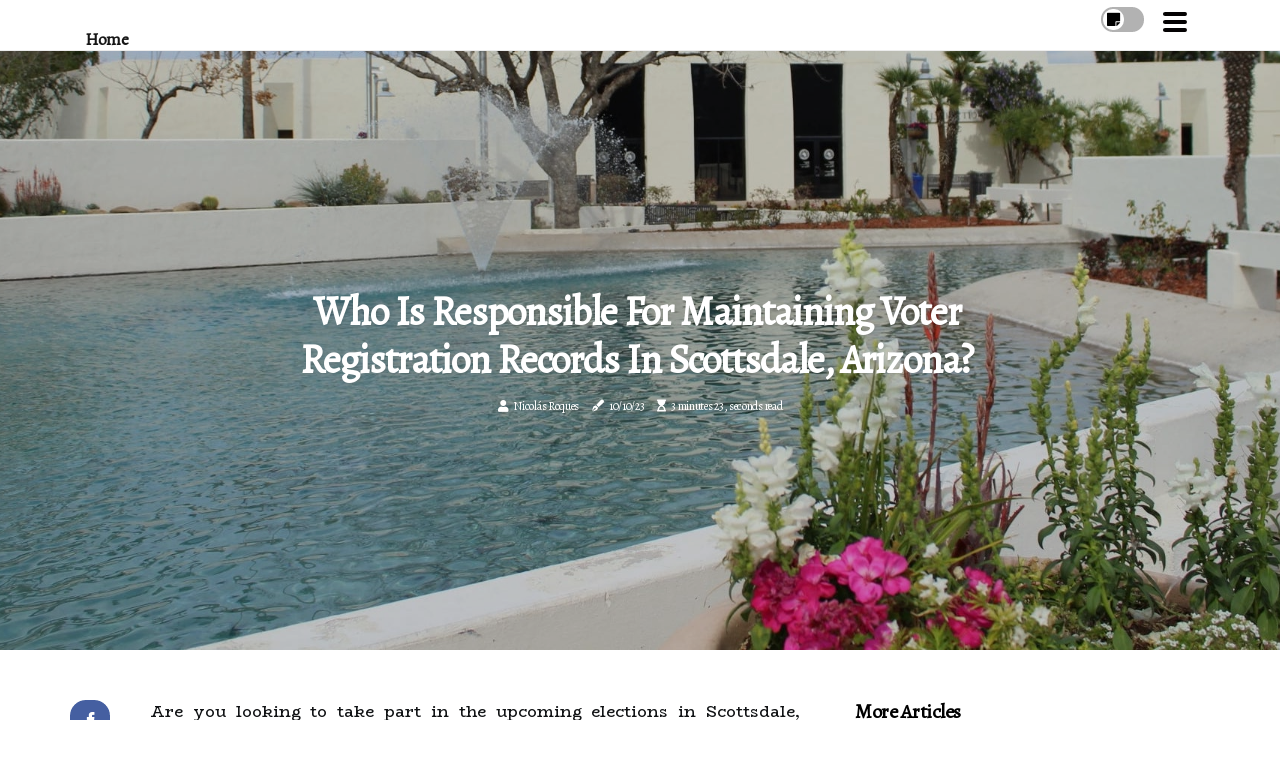

--- FILE ---
content_type: text/html;charset=utf-8
request_url: https://www.alexmartinezforarizona.com/who-is-responsible-for-maintaining-voter-registration-records-in-scottsdale-arizona
body_size: 15075
content:
<!DOCTYPE html><html lang="en-US"><head><meta charset="UTF-8" /><meta http-equiv="X-UA-Compatible" content="IE=edge" /><meta name="viewport" content="width=device-width, initial-scale=1" /><meta name="generator" content="WordPress 5.3.1" /><meta name="robots" content="index,follow,max-snippet:-1, max-image-preview:large, max-video-preview:-1"><title>Who is Responsible for Maintaining Voter Registration Records in Scottsdale, Arizona?</title><meta name="author" content="Nicolás Roques" /><meta name="description" content="Are you looking to take part in upcoming elections in Scottsdale, Arizona? Knowing who is responsible for maintaining voter registration records is..." /><meta name="keywords" content="county recorder, secretary of state" /><link rel="canonical" href="https://www.alexmartinezforarizona.com/who-is-responsible-for-maintaining-voter-registration-records-in-scottsdale-arizona" /><meta property="og:locale" content="en_US" /><meta property="og:type" content="website" /><meta property="og:title" content="Who is Responsible for Maintaining Voter Registration Records in Scottsdale, Arizona?" /><meta property="og:description" content="Are you looking to take part in upcoming elections in Scottsdale, Arizona? Knowing who is responsible for maintaining voter registration records is essential to make sure your vote is counted. In this article, we'll discuss who is responsible." /><meta property="og:url" content="https://www.alexmartinezforarizona.com/who-is-responsible-for-maintaining-voter-registration-records-in-scottsdale-arizona" /><meta property="og:site_name" content="alexmartinezforarizona.com"/><meta property="og:image" content="https://www.alexmartinezforarizona.com/img/7c697c74eadba97323e3ac33ba203d9f.jpg?24"/><meta name="twitter:card" content="summary_large_image" /><meta name="twitter:description" content="Are you looking to take part in upcoming elections in Scottsdale, Arizona? Knowing who is responsible for maintaining voter registration records is essential to make sure your vote is counted. In this article, we'll discuss who is responsible." /><meta name="twitter:title" content="Who is Responsible for Maintaining Voter Registration Records in Scottsdale, Arizona?" /><script type='application/ld+json' class='yoast-schema-graph yoast-schema-graph--main'>{"@context": "https://schema.org","@graph": [{"@type": "WebSite","@id": "https://www.alexmartinezforarizona.com#website","url": "https://www.alexmartinezforarizona.com","name": "alexmartinezforarizona.com","inLanguage": "en","description": "Are you looking to take part in upcoming elections in Scottsdale, Arizona? Knowing who is responsible for maintaining voter registration records is essential to make sure your vote is counted. In this article, we'll discuss who is responsible."},{"@type": "ImageObject","@id": "https://www.alexmartinezforarizona.com/who-is-responsible-for-maintaining-voter-registration-records-in-scottsdale-arizona#primaryimage","inLanguage": "en","url": "https://www.alexmartinezforarizona.com/img/7c697c74eadba97323e3ac33ba203d9f.jpg?24","width": 1920,"height": 800,"caption": "Who is Responsible for Maintaining Voter Registration Records in Scottsdale, Arizona?"},{"@type": "WebPage","@id": "https://www.alexmartinezforarizona.com/who-is-responsible-for-maintaining-voter-registration-records-in-scottsdale-arizona#webpage","url": "https://www.alexmartinezforarizona.com/who-is-responsible-for-maintaining-voter-registration-records-in-scottsdale-arizona","name": "Who is Responsible for Maintaining Voter Registration Records in Scottsdale, Arizona?","isPartOf": {"@id": "https://www.alexmartinezforarizona.com#website"},"inLanguage": "en","primaryImageOfPage": {"@id": "https://www.alexmartinezforarizona.com/who-is-responsible-for-maintaining-voter-registration-records-in-scottsdale-arizona#primaryimage"},"datePublished": "2025-03-24T10-50-36.000Z","dateModified": "2025-03-24T10-50-36.000Z","description": "Are you looking to take part in upcoming elections in Scottsdale, Arizona? Knowing who is responsible for maintaining voter registration records is essential to make sure your vote is counted. In this article, we'll discuss who is responsible.","potentialAction": [{"@type": "ReadAction","target": ["https://www.alexmartinezforarizona.com/who-is-responsible-for-maintaining-voter-registration-records-in-scottsdale-arizona"]}]}]}</script><link rel="icon" href="https://www.alexmartinezforarizona.com/img/favicon.png" type="image/x-icon" /><link rel="apple-touch-icon-precomposed" sizes="57x57" href="https://www.alexmartinezforarizona.com/img/apple-touch-icon-57x57.png" /><link rel="apple-touch-icon-precomposed" sizes="114x114" href="https://www.alexmartinezforarizona.com/img/apple-touch-icon-114x114.png" /><link rel="apple-touch-icon-precomposed" sizes="72x72" href="https://www.alexmartinezforarizona.com/img/apple-touch-icon-72x72.png" /><link rel="apple-touch-icon-precomposed" sizes="144x144" href="https://www.alexmartinezforarizona.com/img/apple-touch-icon-144x144.png" /><link rel="apple-touch-icon-precomposed" sizes="60x60" href="https://www.alexmartinezforarizona.com/img/apple-touch-icon-60x60.png" /><link rel="apple-touch-icon-precomposed" sizes="120x120" href="https://www.alexmartinezforarizona.com/img/apple-touch-icon-120x120.png" /><link rel="apple-touch-icon-precomposed" sizes="76x76" href="https://www.alexmartinezforarizona.com/img/apple-touch-icon-76x76.png" /><link rel="apple-touch-icon-precomposed" sizes="152x152" href="https://www.alexmartinezforarizona.com/img/apple-touch-icon-152x152.png" /><link rel="icon" type="image/png" href="https://www.alexmartinezforarizona.com/img/favicon-196x196.png" sizes="196x196" /><link rel="icon" type="image/png" href="https://www.alexmartinezforarizona.com/img/favicon-96x96.png" sizes="96x96" /><link rel="icon" type="image/png" href="https://www.alexmartinezforarizona.com/img/favicon-32x32.png" sizes="32x32" /><link rel="icon" type="image/png" href="https://www.alexmartinezforarizona.com/img/favicon-16x16.png" sizes="16x16" /><link rel="icon" type="image/png" href="https://www.alexmartinezforarizona.com/img/favicon-128.png" sizes="128x128" /><meta name="application-name" content="&nbsp;"/><meta name="msapplication-TileColor" content="#FFFFFF" /><meta name="msapplication-TileImage" content="mstile-144x144.png" /><meta name="msapplication-square70x70logo" content="mstile-70x70.png" /><meta name="msapplication-square150x150logo" content="mstile-150x150.png" /><meta name="msapplication-wide310x150logo" content="mstile-310x150.png" /><meta name="msapplication-square310x310logo" content="mstile-310x310.png" /><script> WebFontConfig = { google: { families: ['Alegreya', 'BioRhyme'] } }; (function(d) { var wf = d.createElement('script'), s = d.scripts[0]; wf.src = 'https://ajax.googleapis.com/ajax/libs/webfont/1.6.26/webfont.js'; wf.async = true; s.parentNode.insertBefore(wf, s); })(document);</script><style type="text/css">:root{ --main-color:#000000; --font-heading:Alegreya; --font-body:BioRhyme;}.enable_footer_columns_dark { background: #151515; color: #fff; border-top: 1px solid #303030;}</style><link rel="stylesheet" href="https://www.alexmartinezforarizona.com/css/bootstrap.min.css?ver=3.3.3" type="text/css" media="all" /><link rel="stylesheet" href="https://cdnjs.cloudflare.com/ajax/libs/font-awesome/5.15.4/css/all.min.css" /><link rel="https://api.w.org/" href="https://www.alexmartinezforarizona.com/wp-json" /><link rel="EditURI" type="application/rsd+xml" title="RSD" href="https://www.alexmartinezforarizona.com/xmlrpc.php?rsd" /><link rel="wlwmanifest" type="application/wlwmanifest+xml" href="https://www.alexmartinezforarizona.com/wp-includes/wlwmanifest.xml"/><link rel="shortlink" href="https://www.alexmartinezforarizona.com"/><style type="text/css">.tvkx_header_magazine_style.two_header_top_style.tvkx_cus_top_share .header_top_bar_wrapper { background: #040203;}h4 {margin-top: 34px;}.home_section3 { background-color: #04020308;}.enable_footer_columns_dark { background: #040203; color: #fff; border-top: 1px solid #040203;}.tvkx_radus_e {border-radius: 5px;}.single_post_title_main { text-align: left; max-width: 99%; font-size: 39px;}ul.jl_s_pagination { display: none;}.cc-window { position: fixed; left: 0; right: 0; bottom: 0; width: 100%; background-color: rgba(0,0,0,0.75); z-index: 999; opacity: 1; transition: all 0.3s ease;}.cc-window .box-cookies { padding: 15px; text-align: center; color: #DBE0DF; font-size: 13px; font-weight: 400; line-height: 30px;}.cc-window .box-cookies { padding: 15px; text-align: center; color: #DBE0DF; font-size: 13px; font-weight: 400; line-height: 30px;}.cc-window .cc-close .cc-reject .cc-custom{ display: inline-block; margin-left: 10px; line-height: normal; padding: 10px 20px; background-color: #040203; color: #fff; font-weight: bold; border-radius: 11px; cursor: pointer; transition: all 0.3s ease-in-out;}.footer_logo_about{font-weight: bold;font-size: 39px;}.post_content.tvkx_content { text-align: justify;}.jm-post-like{cursor:pointer;}a.jm-post-like.loved { background: red; border-radius: 16px;}.single_post_share_icon_post li a i { display: inline-block; padding: 0; color: #fff; text-align: center; text-transform: capitalize; font-size: 15px; font-weight: 500; height: 40px; line-height: 40px; width: 40px; border-radius: 16px;}.single-post-meta-wrapper.tvkx_sfoot i { float: left; display: inline-block; padding: 0; color: #000; text-align: center; margin-right: 0; text-transform: capitalize; font-size: 15px; font-weight: 500; height: 40px; line-height: 40px; width: 40px; border-radius: 16px; border: 1px solid #ebebeb;}.auth .author-info.tvkx_auth_head { background: transparent; padding: 0px 11%; text-align: center; margin-bottom: 0px;}.main_title_col .auth { margin-top: 0px; margin-bottom: 30px; padding: 0px; border: 0px !important;}.auth .author-info.tvkx_auth_head { background: transparent; padding: 0px 11%; text-align: center; margin-bottom: 0px;}.author-info.tvkx_auth_head .author-avatar { display: block; float: right; margin-left: 50px;}.author-info.tvkx_auth_head .avatar { width: 198px !important; border: 7px solid #fff; border-radius: 50%; overflow: hidden; margin-top: -27px;}.author-info.tvkx_auth_head .author-description { float: right; display: block; margin: 0px; width: 55%;}.auth .author_commentcount, .auth .author_postcount { font-size: 12px; color: #fff; line-height: 1.2; background: #040203; margin-right: 5px; padding: 2px 10px; border-radius: 16px;}.grid-sidebar .box { margin-bottom: 0!important; width: 50%; padding: 0; padding-right: 20px; padding-left: 20px; float: left; position: relative;}ol {display: inline-block;list-style-type: none;margin: 0px 0px 20px 80px;padding: 0;overflow: hidden;font-size: 12px;padding-left: 0;border-left: 1px solid #040203;}ol li {display: inline;margin-right: 8px;}ol li::before {content: ">";margin-right: 8px;}ol li:first-child::before {content: "";}.jlm_w .jlma { top: 3px;}.jlm_w .jlmb { top: 11px;}.jlm_w .jlmc { top: 19px;}.jlm_w span { display: block; position: absolute; width: 106%; height: 4px; border-radius: 87px; background: #040203; left: 7px;}.bottom_footer_menu_text .tvkx_ft_w { border-top: 1px solid #ffff;}.menu-footer { margin-bottom: 0; padding: 0px; float: right; margin: -5px 35px 0px 0px;}.footer-bottom { color: #fff;}#menu-footer-menu li a { text-decoration: none; color: #fff;}.jellywp_about_us_widget_wrapper .footer_logo_about {margin-bottom: 30px;float: none;display: inline-block;width:100%;}.tvkx_cat_img_w:last-child, .footer-columns .tvkx_cat_img_w:nth-last-child(2) {margin-bottom: 8px;}.jli-moon{font-family: Font Awesome 5 Pro!important;}.jli-moon:before { content: "\f249";}.jli-sun{font-family: Font Awesome 5 Free!important;}.jli-sun:before { content: "\f249";}.tvkx_day_night .jl-night-toggle-icon { width: 43px; background: rgba(0,0,0,.3); border-radius: 40;}.tvkx__cat_img_w .tvkx__cat_img_c { height: 69px; position: relative; border-radius: 13px; margin-top: :11px;}.footer-columns .tvkx__cat_img_w .tvkx__cat_img_c { border: 0px solid #525252; background: #3a3939;}header.header-wraper.tvkx_header_magazine_style.two_header_top_style.header_layout_style3_custom.tvkx_cus_top_share.border_down { background: #040203; height: 122px;}.tvkx__s_pagination { display: none;}.tvkx_cites { margin-top: 40px;}.row { display: -ms-flexbox; display: flex; -ms-flex-wrap: wrap; flex-wrap: wrap; margin-right: -15px; margin-left: -15px; width: 100%;}.tvkx__lead_large { display: block;position: relative;}.tvkx__lead_mobile { display: none;position: relative;}@media only screen and (max-width: 400px) { .author-info.tvkx_auth_head .author-description { float: right; display: block; margin: 0px; width: 100%;}.author-info.tvkx_auth_head .author-avatar { display: block; float: none; margin-left: 0px;}.grid-sidebar .box { margin-bottom: 0!important; width: 100%; padding: 0; padding-right: 20px; padding-left: 20px; float: left; position: relative;}.tvkx__lead_large { display: none;position: relative;}.tvkx__lead_mobile { display: block;position: relative;}}</style><style></style></head><body class="mobile_nav_class jl-has-sidebar"><div class="options_layout_wrapper tvkx_clear_at tvkx_radius tvkx_none_box_styles tvkx_border_radiuss tvkx_en_day_night"><div class="options_layout_container full_layout_enable_front"><header class="header-wraper tvkx_header_magazine_style two_header_top_style header_layout_style3_custom tvkx_cus_top_share "><div class="tvkx_blank_nav"></div><div id="menu_wrapper" class="menu_wrapper tvkx_menu_sticky tvkx_stick"><div class="container"><div class="row"><div class="main_menu col-md-12" style="height: 50px;"><div class="search_header_menu tvkx_nav_mobile"><div class="menu_mobile_icons"><div class="jlm_w"><span class="jlma"></span><span class="jlmb"></span><span class="jlmc"></span></div></div><div class="tvkx_day_night tvkx_day_en"> <span class="jl-night-toggle-icon"><span class="tvkx_moon"><i class="jli-moon fas fa-sticky-note"></i></span><span class="tvkx_sun"><i class="jli-sun far fa-sticky-note"></i></span></span></div></div><div class="menu-primary-container navigation_wrapper tvkx_cus_share_mnu"><ul id="mainmenu" class="tvkx_main_menu"><li class="menu-item current-menu-item current_page_item"> <a href="https://www.alexmartinezforarizona.com">Home<span class="border-menu"></span></a></li></ul></div></div></div></div></div></div></header><div class="mobile_menu_overlay"></div><div class="tvkx_single_style3"><div class="single_content_header single_captions_overlay_image_full_width"><div class="image-post-thumb" style="background-image: url('https://www.alexmartinezforarizona.com/img/7c697c74eadba97323e3ac33ba203d9f.jpg?24')"></div><div class="single_post_entry_content"><h1 class="single_post_title_main">Who is Responsible for Maintaining Voter Registration Records in Scottsdale, Arizona?</h1><span class="tvkx_post_meta"><span class="tvkx_author_img_w"><i class="fas fa-user"></i><a href="https://www.alexmartinezforarizona.com/nicolas-roques" title="Posts by Nicolás Roques" rel="author">Nicolás Roques</a></span><span class="post-date"><i class="fas fa-pen-fancy"></i>10/10/23</span><span class="post-read-time"><i class="fa fa-hourglass-start"></i>3 minutes 23, seconds read</span></span></div></div></div><section id="content_main" class="clearfix tvkx_spost"><div class="container"><div class="row main_content"><div class="col-md-8 loop-large-post" id="content"><div class="widget_container content_page"><div class="post type-post status-publish format-gallery has-post-thumbnail hentry category-business tag-inspiration tag-morning tag-tip tag-tutorial post_format-post-format-gallery"><div class="single_section_content box blog_large_post_style"><div class="post_content_w"><div class="post_sw"><div class="post_s"><div class="tvkx_single_share_wrapper tvkx_clear_at"><ul class="single_post_share_icon_post"><li class="single_post_share_facebook"><a rel="nofollow noopener" href="https://www.facebook.com/sharer.php?u=https://www.alexmartinezforarizona.com/who-is-responsible-for-maintaining-voter-registration-records-in-scottsdale-arizona" target="_blank"><i class="jli-facebook"></i></a></li><li class="single_post_share_twitter"><a rel="nofollow noopener" href="https://twitter.com/share?url=https://www.alexmartinezforarizona.com/who-is-responsible-for-maintaining-voter-registration-records-in-scottsdale-arizona&amp;text=https://www.alexmartinezforarizona.com/post&amp;hashtags=alexmartinezforarizona.com" target="_blank"><i class="jli-twitter"></i></a></li><li class="single_post_share_linkedin"><a rel="nofollow noopener" href="http://www.linkedin.com/shareArticle?mini=true&amp;url=https://www.alexmartinezforarizona.com/who-is-responsible-for-maintaining-voter-registration-records-in-scottsdale-arizona" target="_blank"><i class="jli-linkedin"></i></a></li></ul></div><span class="single-post-meta-wrapper tvkx_sfoot"><a class="jm-post-like" data-post_id="who-is-responsible-for-maintaining-voter-registration-records-in-scottsdale-arizona" title="Like"><i class="jli-love"></i><span id="love">4</span></a><span class="view_options"><i class="jli-view-o"></i><span>2.3k</span></span></span></div></div><div class="post_content tvkx_content"><p>Are you looking to take part in the upcoming elections in Scottsdale, Arizona? Knowing who is responsible for maintaining voter registration records is essential to make sure your vote is counted. In this article, we'll discuss who is responsible for maintaining voter registration records in Scottsdale, Arizona.The county recorder is the one in charge of reporting the totals to the Secretary of State as soon as possible after each of the dates prescribed in subsection G of this section. This report will include completed registration forms returned in accordance with section 16-134, subsection B. The county recorder will also provide the report in a uniform electronic, computerized format to be agreed upon by the Secretary of State and all county registrars.The Secretary of State will then prepare a summary report for the state and keep that report as a permanent record. </p><p>For requests to use registration and access to information forms as provided in subsections E and F of this section, the county recorder will receive and respond to requests related to federal, state and county elections. To obtain information about municipal registration in those municipalities in which the county administers municipal elections, the presidents of the county and state parties must request and obtain information on <b>voter registration</b> and lists of electoral districts from the municipal or municipal clerk during the periods prescribed in subsections C or D of this section.If the municipal or municipal clerk fails to provide that information within the same time period prescribed for the county recorders in accordance with subsection C or D of this section, the president of the county or state party may request and obtain the information from the county recorder. The county recorder will provide the municipal voter registration and the lists of electoral districts within the time prescribed in subsections C or D of this section. The county registrars and the Secretary of State shall not prohibit any person or entity prescribed in subsection C of this section from distributing a list of electoral districts to any person or entity that is considered to be using the list of electoral districts in a lawful manner, as prescribed in subsections E and F of this section.The clerk of the county commission cancels the registrations of all voters from the inactive file who have not responded to the confirmation notification, updated their voter records, or voted in any election held in the county for a period beginning on the date of the notification and ending the day after the date of the second general election for federal office, which takes place after the date of the notice (W. </p><p>If you are an inactive voter if you do not vote in an election during the period that begins on the date of the notification and ends the day after the date of the second general election for a federal office that takes place after the date of the notification, your voter's registration is cancelled (25 Pa. In states where people declared mentally incompetent are prohibited from voting, courts typically notify election officials about such decisions, who then cancel <b>voter registration</b>.It's important to understand who is responsible for maintaining voter registration records so that you can guarantee your vote is counted. The county recorder is responsible for reporting totals to the Secretary of State as soon as possible after each date prescribed. The Secretary of State then prepares a summary report for all states and keeps it as a permanent record. </p><p>The presidents of county and state parties must request information on voter registration from municipal clerks during certain periods. If they fail to provide it within those periods, they can request it from county recorders. The clerk of county commission cancels registrations from inactive files if they don't respond or vote within certain periods.In states where people declared mentally incompetent are prohibited from voting, courts typically notify election officials about such decisions, who then cancel voter registration. It's essential to understand who is responsible for maintaining voter registration records so that you can make sure your vote is counted. </p></div></div><div class="clearfix"></div><div class="single_tag_share"><div class="tag-cat"><ul class="single_post_tag_layout"><li><a href="https://www.alexmartinezforarizona.com/who-is-responsible-for-maintaining-voter-registration-records-in-scottsdale-arizona" rel="tag">county recorder</a></li><li><a href="https://www.alexmartinezforarizona.com/who-is-responsible-for-maintaining-voter-registration-records-in-scottsdale-arizona" rel="tag">secretary of state</a></li></ul></div></div><div class="postnav_w"><div class="postnav_left"><div class="single_post_arrow_content"><a href="https://www.alexmartinezforarizona.com/are-there-any-debates-or-forums-scheduled-for-the-candidates-in-the-scottsdale-arizona-elections" id="prepost"> <span class="tvkx_cpost_nav"> <span class="tvkx_post_nav_link"><i class="jli-left-arrow"></i>Previous post</span><span class="tvkx_cpost_title">Get Informed: Debates and Forums for Scottsdale, Arizona Elections</span></span></a></div></div></div></div></div><div class="brack_space"></div></div></div><div class="col-md-4" id="sidebar"><div class="tvkx_sidebar_w"><div id="sprasa_recent_post_text_widget-9" class="widget sidewidget post_list_widget"><div class="widget_tvkx_wrapper"><div class="ettitle"><div class="widget-title"><h2 class="tvkx_title_c">More articles</h2></div></div><div class="bt_post_widget"><div class="tvkx_m_right tvkx_sm_list tvkx_ml tvkx_clear_at"><div class="tvkx_m_right_w"><div class="tvkx_m_right_img tvkx_radus_e"><a href="https://www.alexmartinezforarizona.com/key-topics"><img width="120" height="120" src="https://www.alexmartinezforarizona.com/img/m1d049876f8ac8282992b120633aa3958.jpg?24" class="attachment-sprasa_small_feature size-sprasa_small_feature wp-post-image" alt="Unveiling The Issues: Key Topics Shaping Scottsdale Arizona Elections" loading="lazy" onerror="imgError(this)"></a></div><div class="tvkx_m_right_content"><h2 class="entry-title"> <a href="https://www.alexmartinezforarizona.com/key-topics" tabindex="-1">Unveiling The Issues: Key Topics Shaping Scottsdale Arizona Elections</a></h2><span class="tvkx_post_meta"><span class="post-read-time"><i class="fa fa-hourglass-start"></i>6 minutes 10, seconds read</span></span></div></div></div><div class="tvkx_m_right tvkx_sm_list tvkx_ml tvkx_clear_at"><div class="tvkx_m_right_w"><div class="tvkx_m_right_img tvkx_radus_e"><a href="https://www.alexmartinezforarizona.com/are-there-any-restrictions-on-campaign-contributions-in-the-scottsdale-arizona-elections"><img width="120" height="120" src="https://www.alexmartinezforarizona.com/img/ma2e5a5eaa31d177505fdfea964ee5ae0.jpg?24" class="attachment-sprasa_small_feature size-sprasa_small_feature wp-post-image" alt="Campaign Contributions in Scottsdale, Arizona Elections: What You Need to Know" loading="lazy" onerror="imgError(this)"></a></div><div class="tvkx_m_right_content"><h2 class="entry-title"> <a href="https://www.alexmartinezforarizona.com/are-there-any-restrictions-on-campaign-contributions-in-the-scottsdale-arizona-elections" tabindex="-1">Campaign Contributions in Scottsdale, Arizona Elections: What You Need to Know</a></h2><span class="tvkx_post_meta"><span class="post-read-time"><i class="fa fa-hourglass-start"></i>1 minute 34, seconds read</span></span></div></div></div><div class="tvkx_m_right tvkx_sm_list tvkx_ml tvkx_clear_at"><div class="tvkx_m_right_w"><div class="tvkx_m_right_img tvkx_radus_e"><a href="https://www.alexmartinezforarizona.com/are-there-any-ballot-measures-or-propositions-on-the-ballot-for-the-scottsdale-arizona-elections"><img width="120" height="120" src="https://www.alexmartinezforarizona.com/img/m805ed5a68c7e95100584f102e97586e0.jpg?24" class="attachment-sprasa_small_feature size-sprasa_small_feature wp-post-image" alt="What Propositions and Ballot Measures are on the Ballot for Scottsdale, Arizona Elections?" loading="lazy" onerror="imgError(this)"></a></div><div class="tvkx_m_right_content"><h2 class="entry-title"> <a href="https://www.alexmartinezforarizona.com/are-there-any-ballot-measures-or-propositions-on-the-ballot-for-the-scottsdale-arizona-elections" tabindex="-1">What Propositions and Ballot Measures are on the Ballot for Scottsdale, Arizona Elections?</a></h2><span class="tvkx_post_meta"><span class="post-read-time"><i class="fa fa-hourglass-start"></i>1 minute 54, seconds read</span></span></div></div></div><div class="tvkx_m_right tvkx_sm_list tvkx_ml tvkx_clear_at"><div class="tvkx_m_right_w"><div class="tvkx_m_right_img tvkx_radus_e"><a href="https://www.alexmartinezforarizona.com/what-is-the-process-for-requesting-a-mail-in-ballot-for-the-scottsdale-arizona-elections"><img width="120" height="120" src="https://www.alexmartinezforarizona.com/img/m00376d2214b41ca2f772bfcb6edb7612.jpg?24" class="attachment-sprasa_small_feature size-sprasa_small_feature wp-post-image" alt="How to Request a Mail-in Ballot for Scottsdale, Arizona Elections" loading="lazy" onerror="imgError(this)"></a></div><div class="tvkx_m_right_content"><h2 class="entry-title"> <a href="https://www.alexmartinezforarizona.com/what-is-the-process-for-requesting-a-mail-in-ballot-for-the-scottsdale-arizona-elections" tabindex="-1">How to Request a Mail-in Ballot for Scottsdale, Arizona Elections</a></h2><span class="tvkx_post_meta"><span class="post-read-time"><i class="fa fa-hourglass-start"></i>1 minute 14, seconds read</span></span></div></div></div></div></div></div></div></div></div></div></section><div id="content_nav" class="tvkx_mobile_nav_wrapper"><div id="nav" class="tvkx_mobile_nav_inner"><div class="menu_mobile_icons mobile_close_icons closed_menu"> <span class="tvkx_close_wapper"><span class="tvkx_close_1"></span><span class="tvkx_close_2"></span></span></div><ul id="mobile_menu_slide" class="menu_moble_slide"><li class="menu-item current-menu-item current_page_item"> <a href="https://www.alexmartinezforarizona.com">Home<span class="border-menu"></span></a></li><li class="menu-item menu-item-has-children"> <a href="#">New Articles<span class="border-menu"></span><span class="arrow_down"><i class="jli-down-chevron" aria-hidden="true"></i></span></a><ul class="sub-menu"><li class="menu-item current-menu-item current_page_item"> <a class="bd_left" href="https://www.alexmartinezforarizona.com/what-is-the-process-for-requesting-a-mail-in-ballot-for-the-scottsdale-arizona-elections">How to Request a Mail-in Ballot for Scottsdale, Arizona Elections<span class="border-menu"></span></a></li><li class="menu-item current-menu-item current_page_item"> <a class="bd_left" href="https://www.alexmartinezforarizona.com/what-is-the-process-for-requesting-an-early-ballot-for-the-scottsdale-arizona-elections">How to Request an Early Ballot for Scottsdale, Arizona Elections<span class="border-menu"></span></a></li><li class="menu-item current-menu-item current_page_item"> <a class="bd_left" href="https://www.alexmartinezforarizona.com/what-is-the-voting-process-like-in-scottsdale-arizona">Voting in Scottsdale, Arizona: Everything You Need to Know<span class="border-menu"></span></a></li><li class="menu-item current-menu-item current_page_item"> <a class="bd_left" href="https://www.alexmartinezforarizona.com/are-there-any-ballot-measures-or-propositions-on-the-ballot-for-the-scottsdale-arizona-elections">What Propositions and Ballot Measures are on the Ballot for Scottsdale, Arizona Elections?<span class="border-menu"></span></a></li><li class="menu-item current-menu-item current_page_item"> <a class="bd_left" href="https://www.alexmartinezforarizona.com/who-are-the-candidates-running-for-mayor-in-scottsdale-arizona">Who are the Candidates Running for Mayor in Scottsdale, Arizona?<span class="border-menu"></span></a></li><li class="menu-item current-menu-item current_page_item"> <a class="bd_left" href="https://www.alexmartinezforarizona.com/what-is-the-role-of-the-city-council-in-scottsdale-arizona">The Essential Role of the Scottsdale City Council in Arizona<span class="border-menu"></span></a></li><li class="menu-item current-menu-item current_page_item"> <a class="bd_left" href="https://www.alexmartinezforarizona.com/what-is-the-deadline-to-request-an-absentee-ballot-for-the-scottsdale-arizona-elections">Deadline to Request an Absentee Ballot for Scottsdale, Arizona Elections<span class="border-menu"></span></a></li><li class="menu-item current-menu-item current_page_item"> <a class="bd_left" href="https://www.alexmartinezforarizona.com/who-is-eligible-to-vote-in-the-scottsdale-arizona-elections">Who is Eligible to Vote in Scottsdale, Arizona Elections?<span class="border-menu"></span></a></li><li class="menu-item current-menu-item current_page_item"> <a class="bd_left" href="https://www.alexmartinezforarizona.com/what-is-the-process-for-filing-a-complaint-about-election-fraud-in-scottsdale-arizona">How to File a Complaint About Election Fraud in Scottsdale, Arizona<span class="border-menu"></span></a></li><li class="menu-item current-menu-item current_page_item"> <a class="bd_left" href="https://www.alexmartinezforarizona.com/how-can-i-find-my-polling-location-for-the-scottsdale-arizona-elections">Where to Find Your Polling Location for Scottsdale, Arizona Elections<span class="border-menu"></span></a></li><li class="menu-item current-menu-item current_page_item"> <a class="bd_left" href="https://www.alexmartinezforarizona.com/what-is-the-process-for-filing-a-complaint-about-a-candidate-or-campaign-in-scottsdale-arizona">Filing a Complaint About a Candidate or Campaign in Scottsdale, Arizona: A Step-by-Step Guide<span class="border-menu"></span></a></li><li class="menu-item current-menu-item current_page_item"> <a class="bd_left" href="https://www.alexmartinezforarizona.com/what-is-the-process-for-requesting-a-recount-in-the-scottsdale-arizona-elections">How to Request a Recount in Scottsdale, Arizona Elections<span class="border-menu"></span></a></li><li class="menu-item current-menu-item current_page_item"> <a class="bd_left" href="https://www.alexmartinezforarizona.com/are-there-any-requirements-for-voter-identification-in-the-scottsdale-arizona-elections">What Identification Do I Need to Vote in Scottsdale, Arizona Elections?<span class="border-menu"></span></a></li><li class="menu-item current-menu-item current_page_item"> <a class="bd_left" href="https://www.alexmartinezforarizona.com/what-is-the-voter-turnout-typically-like-for-elections-in-scottsdale-arizona">Voter Turnout in Scottsdale, Arizona: What to Expect<span class="border-menu"></span></a></li><li class="menu-item current-menu-item current_page_item"> <a class="bd_left" href="https://www.alexmartinezforarizona.com/what-is-the-process-for-requesting-an-absentee-ballot-for-the-scottsdale-arizona-elections">How to Request an Absentee Ballot for Scottsdale, Arizona Elections<span class="border-menu"></span></a></li><li class="menu-item current-menu-item current_page_item"> <a class="bd_left" href="https://www.alexmartinezforarizona.com/are-there-any-restrictions-on-campaigning-near-polling-locations-in-scottsdale-arizona">Voting in Scottsdale, Arizona: Everything You Need to Know<span class="border-menu"></span></a></li><li class="menu-item current-menu-item current_page_item"> <a class="bd_left" href="https://www.alexmartinezforarizona.com/what-are-the-upcoming-elections-in-scottsdale-arizona">Everything You Need to Know About the Upcoming Elections in Scottsdale, Arizona<span class="border-menu"></span></a></li><li class="menu-item current-menu-item current_page_item"> <a class="bd_left" href="https://www.alexmartinezforarizona.com/what-is-the-process-for-challenging-a-candidate-s-eligibility-in-the-scottsdale-arizona-elections">Challenging a Candidate's Eligibility in Scottsdale, Arizona Elections: A Guide for Candidates<span class="border-menu"></span></a></li><li class="menu-item current-menu-item current_page_item"> <a class="bd_left" href="https://www.alexmartinezforarizona.com/how-often-are-elections-held-in-scottsdale-arizona">How Often Are Elections Held in Scottsdale, Arizona?<span class="border-menu"></span></a></li><li class="menu-item current-menu-item current_page_item"> <a class="bd_left" href="https://www.alexmartinezforarizona.com/how-many-city-council-seats-are-up-for-election-in-scottsdale-arizona">How Many Seats Are Up for Grabs in Scottsdale, Arizona's City Council Election?<span class="border-menu"></span></a></li><li class="menu-item current-menu-item current_page_item"> <a class="bd_left" href="https://www.alexmartinezforarizona.com/are-there-any-restrictions-on-campaign-contributions-in-the-scottsdale-arizona-elections">Campaign Contributions in Scottsdale, Arizona Elections: What You Need to Know<span class="border-menu"></span></a></li><li class="menu-item current-menu-item current_page_item"> <a class="bd_left" href="https://www.alexmartinezforarizona.com/who-is-responsible-for-maintaining-voter-registration-records-in-scottsdale-arizona">Who is Responsible for Maintaining Voter Registration Records in Scottsdale, Arizona?<span class="border-menu"></span></a></li><li class="menu-item current-menu-item current_page_item"> <a class="bd_left" href="https://www.alexmartinezforarizona.com/what-is-the-voter-registration-deadline-for-the-scottsdale-arizona-elections">Voter Registration Deadline for Scottsdale, Arizona Elections: Don't Miss Out!<span class="border-menu"></span></a></li><li class="menu-item current-menu-item current_page_item"> <a class="bd_left" href="https://www.alexmartinezforarizona.com/what-is-the-role-of-a-city-council-member-in-scottsdale-arizona">What is the Role of a City Council Member in Scottsdale, Arizona?<span class="border-menu"></span></a></li><li class="menu-item current-menu-item current_page_item"> <a class="bd_left" href="https://www.alexmartinezforarizona.com/what-are-the-key-issues-being-discussed-in-the-scottsdale-arizona-elections">Understanding the Key Issues in Scottsdale, Arizona Elections<span class="border-menu"></span></a></li><li class="menu-item current-menu-item current_page_item"> <a class="bd_left" href="https://www.alexmartinezforarizona.com/who-is-responsible-for-certifying-election-results-in-scottsdale-arizona">Who is Responsible for Certifying Election Results in Scottsdale, Arizona?<span class="border-menu"></span></a></li><li class="menu-item current-menu-item current_page_item"> <a class="bd_left" href="https://www.alexmartinezforarizona.com/key-topics">Unveiling The Issues: Key Topics Shaping Scottsdale Arizona Elections<span class="border-menu"></span></a></li><li class="menu-item current-menu-item current_page_item"> <a class="bd_left" href="https://www.alexmartinezforarizona.com/who-oversees-and-administers-the-elections-in-scottsdale-arizona">Understanding Elections in Scottsdale, Arizona<span class="border-menu"></span></a></li><li class="menu-item current-menu-item current_page_item"> <a class="bd_left" href="https://www.alexmartinezforarizona.com/are-there-any-debates-or-forums-scheduled-for-the-candidates-in-the-scottsdale-arizona-elections">Get Informed: Debates and Forums for Scottsdale, Arizona Elections<span class="border-menu"></span></a></li><li class="menu-item current-menu-item current_page_item"> <a class="bd_left" href="https://www.alexmartinezforarizona.com/who-is-responsible-for-maintaining-voter-registration-records-in-scottsdale-arizona">Who is Responsible for Maintaining Voter Registration Records in Scottsdale, Arizona?<span class="border-menu"></span></a></li></ul></li></ul><div id="sprasa_about_us_widget-3" class="widget jellywp_about_us_widget"><div class="widget_tvkx_wrapper about_widget_content"><div class="jellywp_about_us_widget_wrapper"><div class="social_icons_widget"><ul class="social-icons-list-widget icons_about_widget_display"><li> <a class="facebook" rel="nofollow noopener" href="https://www.facebook.com/sharer.php?u=https://www.alexmartinezforarizona.com/post" target="_blank"><i class="jli-facebook"></i></a></li><li> <a class="twitter" rel="nofollow noopener" href="https://twitter.com/share?url=https://www.alexmartinezforarizona.com/post&amp;text=https://www.alexmartinezforarizona.com/post&amp;hashtags=alexmartinezforarizona.com" target="_blank"><i class="jli-twitter"></i></a></li><li> <a class="linkedin" rel="nofollow noopener" href="http://www.linkedin.com/shareArticle?mini=true&amp;url=https://www.alexmartinezforarizona.com/post" target="_blank"><i class="jli-linkedin"></i></a></li></ul></div></div></div></div></div></div><footer id="footer-container" class="tvkx_footer_act enable_footer_columns_dark"><div class="footer-columns"><div class="container"><div class="row"><div class="col-md-4 foterwidget"><div id="sprasa_recent_post_text_widget-8" class="widget post_list_widget"><div class="widget_tvkx_wrapper"><div class="ettitle"><div class="widget-title"><h2 class="tvkx_title_c">More articles</h2></div></div><div class="bt_post_widget"><div class="tvkx_m_right tvkx_sm_list tvkx_ml tvkx_clear_at"><div class="tvkx_m_right_w"><div class="tvkx_m_right_img tvkx_radus_e"><a href="https://www.alexmartinezforarizona.com/what-are-the-upcoming-elections-in-scottsdale-arizona"><img width="120" height="120" src="https://www.alexmartinezforarizona.com/img/ma238c2bd7b74966e66af3018dcfa5031.jpg?24" class="attachment-sprasa_small_feature size-sprasa_small_feature wp-post-image" alt="Everything You Need to Know About the Upcoming Elections in Scottsdale, Arizona" loading="lazy" onerror="imgError(this)" /></a></div><div class="tvkx_m_right_content"><h2 class="entry-title"><a href="https://www.alexmartinezforarizona.com/what-are-the-upcoming-elections-in-scottsdale-arizona" tabindex="-1">Everything You Need to Know About the Upcoming Elections in Scottsdale, Arizona</a></h2><span class="tvkx_post_meta"> <span class="post-read-time"><i class="fa fa-hourglass-start"></i>1 minute 35, seconds read</span></span></div></div></div><div class="tvkx_m_right tvkx_sm_list tvkx_ml tvkx_clear_at"><div class="tvkx_m_right_w"><div class="tvkx_m_right_img tvkx_radus_e"><a href="https://www.alexmartinezforarizona.com/who-are-the-candidates-running-for-mayor-in-scottsdale-arizona"><img width="120" height="120" src="https://www.alexmartinezforarizona.com/img/m431a57d615290beda0d52371885f3127.jpg?24" class="attachment-sprasa_small_feature size-sprasa_small_feature wp-post-image" alt="Who are the Candidates Running for Mayor in Scottsdale, Arizona?" loading="lazy" onerror="imgError(this)" /></a></div><div class="tvkx_m_right_content"><h2 class="entry-title"><a href="https://www.alexmartinezforarizona.com/who-are-the-candidates-running-for-mayor-in-scottsdale-arizona" tabindex="-1">Who are the Candidates Running for Mayor in Scottsdale, Arizona?</a></h2><span class="tvkx_post_meta"> <span class="post-read-time"><i class="fa fa-hourglass-start"></i>0 minutes 52, seconds read</span></span></div></div></div></div></div></div></div><div class="col-md-4"><div id="sprasa_about_us_widget-2" class="widget jellywp_about_us_widget"><div class="widget_tvkx_wrapper about_widget_content"><div class="jellywp_about_us_widget_wrapper"><div class="footer_logo_about" style="">SCOTTSDALE, ARIZONA VOTES</div><div>Stay informed about Scottsdale, Arizona elections! Get the latest updates on candidates, key issues, voting deadlines, and election results.</div><div class="social_icons_widget"><ul class="social-icons-list-widget icons_about_widget_display"></ul></div></div></div></div><div id="sprasa_about_us_widget-4" class="widget jellywp_about_us_widget"><div class="widget_tvkx_wrapper about_widget_content"><div class="jellywp_about_us_widget_wrapper"><div class="social_icons_widget"><ul class="social-icons-list-widget icons_about_widget_display"></ul></div></div></div></div></div></div></div></div><div class="footer-bottom enable_footer_copyright_dark"><div class="container"><div class="row bottom_footer_menu_text"><div class="col-md-12"><div class="tvkx_ft_w">© Copyright <span id="year"></span> alexmartinezforarizona.com. All rights reserved.<ul id="menu-footer-menu" class="menu-footer"><li class="menu-item menu-item-6"> <a rel="nofollow" href="https://www.alexmartinezforarizona.com/nicolas-roques">About us SCOTTSDALE, ARIZONA VOTES</a></li><li class="menu-item menu-item-7"> <a rel="nofollow" href="https://www.alexmartinezforarizona.com/privacy">Privacy policy</a></li></li></ul></div></div></div></div></div></footer></div></div><div id="ccokies" role="dialog" aria-live="polite" aria-label="cookieconsent" aria-describedby="cookieconsent:desc" class="cc-window cc-banner cc-type-info cc-theme-block cc-bottom " style="display:none;"><div class="box-cookies"><span aria-label="dismiss cookie message" role="button" tabindex="0" class="cc-open fa fa-cookie" style="display:none;"></span><span class="cc-message innercookie">This website uses cookies.<a style="color: white;text-decoration: underline!important;" rel="nofollow" href="https://www.alexmartinezforarizona.com/privacy"> Cookies Policy</a>.</span><span aria-label="dismiss cookie message" role="button" tabindex="0" class="cc-close innercookie"> OK !</span><span aria-label="dismiss cookie message" role="button" tabindex="0" class="cc-custom innercookie"> Custom Permisions</span><span aria-label="dismiss cookie message" role="button" tabindex="0" class="cc-reject innercookie"> Reject All</span></div></div><script src="https://www.alexmartinezforarizona.com/wp-includes/js/jquery/jquery.min.js?ver=1.10.5-wp"></script><style> *, :before, :after { --tw-border-spacing-x: 0; --tw-border-spacing-y: 0; --tw-translate-x: 0; --tw-translate-y: 0; --tw-rotate: 0; --tw-skew-x: 0; --tw-skew-y: 0; --tw-scale-x: 1; --tw-scale-y: 1; --tw-pan-x: ; --tw-pan-y: ; --tw-pinch-zoom: ; --tw-scroll-snap-strictness: proximity; --tw-ordinal: ; --tw-slashed-zero: ; --tw-numeric-figure: ; --tw-numeric-spacing: ; --tw-numeric-fraction: ; --tw-ring-inset: ; --tw-ring-offset-width: 0px; --tw-ring-offset-color: #fff; --tw-ring-color: rgba(59, 130, 246, .5); --tw-ring-offset-shadow: 0 0 transparent; --tw-ring-shadow: 0 0 transparent; --tw-shadow: 0 0 transparent; --tw-shadow-colored: 0 0 transparent; --tw-blur: ; --tw-brightness: ; --tw-contrast: ; --tw-grayscale: ; --tw-hue-rotate: ; --tw-invert: ; --tw-saturate: ; --tw-sepia: ; --tw-drop-shadow: ; --tw-backdrop-blur: ; --tw-backdrop-brightness: ; --tw-backdrop-contrast: ; --tw-backdrop-grayscale: ; --tw-backdrop-hue-rotate: ; --tw-backdrop-invert: ; --tw-backdrop-opacity: ; --tw-backdrop-saturate: ; --tw-backdrop-sepia: } ::-webkit-backdrop { --tw-border-spacing-x: 0; --tw-border-spacing-y: 0; --tw-translate-x: 0; --tw-translate-y: 0; --tw-rotate: 0; --tw-skew-x: 0; --tw-skew-y: 0; --tw-scale-x: 1; --tw-scale-y: 1; --tw-pan-x: ; --tw-pan-y: ; --tw-pinch-zoom: ; --tw-scroll-snap-strictness: proximity; --tw-ordinal: ; --tw-slashed-zero: ; --tw-numeric-figure: ; --tw-numeric-spacing: ; --tw-numeric-fraction: ; --tw-ring-inset: ; --tw-ring-offset-width: 0px; --tw-ring-offset-color: #fff; --tw-ring-color: rgba(59, 130, 246, .5); --tw-ring-offset-shadow: 0 0 transparent; --tw-ring-shadow: 0 0 transparent; --tw-shadow: 0 0 transparent; --tw-shadow-colored: 0 0 transparent; --tw-blur: ; --tw-brightness: ; --tw-contrast: ; --tw-grayscale: ; --tw-hue-rotate: ; --tw-invert: ; --tw-saturate: ; --tw-sepia: ; --tw-drop-shadow: ; --tw-backdrop-blur: ; --tw-backdrop-brightness: ; --tw-backdrop-contrast: ; --tw-backdrop-grayscale: ; --tw-backdrop-hue-rotate: ; --tw-backdrop-invert: ; --tw-backdrop-opacity: ; --tw-backdrop-saturate: ; --tw-backdrop-sepia: } ::backdrop { --tw-border-spacing-x: 0; --tw-border-spacing-y: 0; --tw-translate-x: 0; --tw-translate-y: 0; --tw-rotate: 0; --tw-skew-x: 0; --tw-skew-y: 0; --tw-scale-x: 1; --tw-scale-y: 1; --tw-pan-x: ; --tw-pan-y: ; --tw-pinch-zoom: ; --tw-scroll-snap-strictness: proximity; --tw-ordinal: ; --tw-slashed-zero: ; --tw-numeric-figure: ; --tw-numeric-spacing: ; --tw-numeric-fraction: ; --tw-ring-inset: ; --tw-ring-offset-width: 0px; --tw-ring-offset-color: #fff; --tw-ring-color: rgba(59, 130, 246, .5); --tw-ring-offset-shadow: 0 0 transparent; --tw-ring-shadow: 0 0 transparent; --tw-shadow: 0 0 transparent; --tw-shadow-colored: 0 0 transparent; --tw-blur: ; --tw-brightness: ; --tw-contrast: ; --tw-grayscale: ; --tw-hue-rotate: ; --tw-invert: ; --tw-saturate: ; --tw-sepia: ; --tw-drop-shadow: ; --tw-backdrop-blur: ; --tw-backdrop-brightness: ; --tw-backdrop-contrast: ; --tw-backdrop-grayscale: ; --tw-backdrop-hue-rotate: ; --tw-backdrop-invert: ; --tw-backdrop-opacity: ; --tw-backdrop-saturate: ; --tw-backdrop-sepia: } .pointer-events-none { pointer-events: none } .static { position: static } .fixed { position: fixed } .absolute { position: absolute } .relative { position: relative } .inset-0 { top: 0; bottom: 0; left: 0; right: 0 } .left-0 { left: 0 } .m-0 { margin: 0 } .my-0 { margin-top: 0; margin-bottom: 0 } .mx-auto { margin-left: auto; margin-right: auto } .mx-0 { margin-left: 0; margin-right: 0 } .my-4 { margin-top: 1rem; margin-bottom: 1rem } .my-2 { margin-top: .5rem; margin-bottom: .5rem } .my-3 { margin-top: .75rem; margin-bottom: .75rem } .my-1 { margin-top: .25rem; margin-bottom: .25rem } .mt-2 { margin-top: .5rem } .mt-3 { margin-top: .75rem } .mt-1 { margin-top: .25rem } .mb-4 { margin-bottom: 1rem } .mb-0 { margin-bottom: 0 } .mr-2 { margin-right: .5rem } .ml-3 { margin-left: .75rem } .ml-4 { margin-left: 1rem } .mb-2 { margin-bottom: .5rem } .mr-1 { margin-right: .25rem } .mt-4 { margin-top: 1rem } .mb-12 { margin-bottom: 3rem } .mb-8 { margin-bottom: 2rem } .mb-3 { margin-bottom: .75rem } .block { display: block } .inline-block { display: inline-block } .inline { display: inline } .flex { display: flex } .inline-flex { display: inline-flex } .grid { display: grid } .hidden { display: none } .h-56 { height: 14rem } .h-2 { height: .5rem } .h-3 { height: .75rem } .h-4 { height: 1rem } .h-full { height: 100% } .h-8 { height: 2rem } .h-6 { height: 1.5rem } .h-5 { height: 1.25rem } .max-h-screen { max-height: 100vh } .max-h-0 { max-height: 0 } .w-full { width: 100% } .w-2 { width: .5rem } .w-3 { width: .75rem } .w-4 { width: 1rem } .w-8 { width: 2rem } .w-11 { width: 2.75rem } .w-5 { width: 1.25rem } .w-1\.5 { width: .375rem } .w-1 { width: .25rem } .flex-1 { flex: 1 } .shrink-0 { flex-shrink: 0 } .translate-x-0\.5 { --tw-translate-x: .125rem; transform: translate(var(--tw-translate-x), var(--tw-translate-y))rotate(var(--tw-rotate))skewX(var(--tw-skew-x))skewY(var(--tw-skew-y))scaleX(var(--tw-scale-x))scaleY(var(--tw-scale-y)) } .translate-x-0 { --tw-translate-x: 0px; transform: translate(var(--tw-translate-x), var(--tw-translate-y))rotate(var(--tw-rotate))skewX(var(--tw-skew-x))skewY(var(--tw-skew-y))scaleX(var(--tw-scale-x))scaleY(var(--tw-scale-y)) } .translate-x-5 { --tw-translate-x: 1.25rem; transform: translate(var(--tw-translate-x), var(--tw-translate-y))rotate(var(--tw-rotate))skewX(var(--tw-skew-x))skewY(var(--tw-skew-y))scaleX(var(--tw-scale-x))scaleY(var(--tw-scale-y)) } .rotate-90 { --tw-rotate: 90deg; transform: translate(var(--tw-translate-x), var(--tw-translate-y))rotate(var(--tw-rotate))skewX(var(--tw-skew-x))skewY(var(--tw-skew-y))scaleX(var(--tw-scale-x))scaleY(var(--tw-scale-y)) } .rotate-180 { --tw-rotate: 180deg; transform: translate(var(--tw-translate-x), var(--tw-translate-y))rotate(var(--tw-rotate))skewX(var(--tw-skew-x))skewY(var(--tw-skew-y))scaleX(var(--tw-scale-x))scaleY(var(--tw-scale-y)) } .transform { transform: translate(var(--tw-translate-x), var(--tw-translate-y))rotate(var(--tw-rotate))skewX(var(--tw-skew-x))skewY(var(--tw-skew-y))scaleX(var(--tw-scale-x))scaleY(var(--tw-scale-y)) } .transform-gpu { transform: translate3d(var(--tw-translate-x), var(--tw-translate-y), 0)rotate(var(--tw-rotate))skewX(var(--tw-skew-x))skewY(var(--tw-skew-y))scaleX(var(--tw-scale-x))scaleY(var(--tw-scale-y)) } @keyframes spin { to { transform: rotate(360deg) } } .animate-spin { animation: 1s linear infinite spin } .cursor-pointer { cursor: pointer } .grid-cols-2 { grid-template-columns: repeat(2, minmax(0, 1fr)) } .flex-col { flex-direction: column } .flex-wrap { flex-wrap: wrap } .items-start { align-items: flex-start } .items-end { align-items: flex-end } .items-center { align-items: center } .items-stretch { align-items: stretch } .justify-end { justify-content: flex-end } .justify-center { justify-content: center } .justify-between { justify-content: space-between } .justify-around { justify-content: space-around } .gap-y-3 { row-gap: .75rem } .gap-y-2 { row-gap: .5rem } .self-end { align-self: flex-end } .overflow-hidden { overflow: hidden } .overflow-scroll { overflow: scroll } .overflow-x-hidden { overflow-x: hidden } .truncate { text-overflow: ellipsis; white-space: nowrap; overflow: hidden } .whitespace-normal { white-space: normal } .whitespace-nowrap { white-space: nowrap } .break-all { word-break: break-all } .rounded-full { border-radius: 9999px } .rounded-lg { border-radius: .5rem } .rounded-xl { border-radius: .75rem } .border { border-width: 1px } .border-2 { border-width: 2px } .border-none { border-style: none } .border-transparent { border-color: transparent } .bg-white { --tw-bg-opacity: 1; background-color: rgb(255 255 255/var(--tw-bg-opacity)) } .bg-gray-50 { --tw-bg-opacity: 1; background-color: rgb(249 250 251/var(--tw-bg-opacity)) } .p-1 { padding: .25rem } .p-3 { padding: .75rem } .px-0 { padding-left: 0; padding-right: 0 } .py-2 { padding-top: .5rem; padding-bottom: .5rem } .px-3 { padding-left: .75rem; padding-right: .75rem } .px-4 { padding-left: 1rem; padding-right: 1rem } .px-2 { padding-left: .5rem; padding-right: .5rem } .py-1 { padding-top: .25rem; padding-bottom: .25rem } .pr-2 { padding-right: .5rem } .pb-2 { padding-bottom: .5rem } .text-left { text-align: left } .text-center { text-align: center } .text-right { text-align: right } .text-justify { text-align: justify } .align-middle { vertical-align: middle } .text-xs { font-size: .75rem; line-height: 1rem } .text-\[9px\] { font-size: 9px } .text-sm { font-size: .875rem; line-height: 1.25rem } .text-lg { font-size: 1.125rem; line-height: 1.75rem } .font-semibold { font-weight: 600 } .font-medium { font-weight: 500 } .font-bold { font-weight: 700 } .font-black { font-weight: 900 } .italic { font-style: italic } .ordinal { --tw-ordinal: ordinal; font-variant-numeric: var(--tw-ordinal)var(--tw-slashed-zero)var(--tw-numeric-figure)var(--tw-numeric-spacing)var(--tw-numeric-fraction) } .leading-4 { line-height: 1rem } .leading-tight { line-height: 1.25 } .leading-7 { line-height: 1.75rem } .text-gray-900 { --tw-text-opacity: 1; color: rgb(17 24 39/var(--tw-text-opacity)) } .text-gray-200 { --tw-text-opacity: 1; color: rgb(229 231 235/var(--tw-text-opacity)) } .text-indigo-600 { --tw-text-opacity: 1; color: rgb(79 70 229/var(--tw-text-opacity)) } .text-gray-400 { --tw-text-opacity: 1; color: rgb(156 163 175/var(--tw-text-opacity)) } .no-underline { -webkit-text-decoration-line: none; text-decoration-line: none } .opacity-90 { opacity: .9 } .opacity-100 { opacity: 1 } .opacity-0 { opacity: 0 } .shadow-md { --tw-shadow: 0 4px 6px -1px rgba(0, 0, 0, .1), 0 2px 4px -2px rgba(0, 0, 0, .1); --tw-shadow-colored: 0 4px 6px -1px var(--tw-shadow-color), 0 2px 4px -2px var(--tw-shadow-color); box-shadow: var(--tw-ring-offset-shadow, 0 0 transparent), var(--tw-ring-shadow, 0 0 transparent), var(--tw-shadow) } .shadow { --tw-shadow: 0 1px 3px 0 rgba(0, 0, 0, .1), 0 1px 2px -1px rgba(0, 0, 0, .1); --tw-shadow-colored: 0 1px 3px 0 var(--tw-shadow-color), 0 1px 2px -1px var(--tw-shadow-color); box-shadow: var(--tw-ring-offset-shadow, 0 0 transparent), var(--tw-ring-shadow, 0 0 transparent), var(--tw-shadow) } .shadow-lg { --tw-shadow: 0 10px 15px -3px rgba(0, 0, 0, .1), 0 4px 6px -4px rgba(0, 0, 0, .1); --tw-shadow-colored: 0 10px 15px -3px var(--tw-shadow-color), 0 4px 6px -4px var(--tw-shadow-color); box-shadow: var(--tw-ring-offset-shadow, 0 0 transparent), var(--tw-ring-shadow, 0 0 transparent), var(--tw-shadow) } .outline { outline-style: solid } .ring-2 { --tw-ring-offset-shadow: var(--tw-ring-inset)0 0 0 var(--tw-ring-offset-width)var(--tw-ring-offset-color); --tw-ring-shadow: var(--tw-ring-inset)0 0 0 calc(2px + var(--tw-ring-offset-width))var(--tw-ring-color); box-shadow: var(--tw-ring-offset-shadow), var(--tw-ring-shadow), var(--tw-shadow, 0 0 transparent) } .ring-0 { --tw-ring-offset-shadow: var(--tw-ring-inset)0 0 0 var(--tw-ring-offset-width)var(--tw-ring-offset-color); --tw-ring-shadow: var(--tw-ring-inset)0 0 0 calc(0px + var(--tw-ring-offset-width))var(--tw-ring-color); box-shadow: var(--tw-ring-offset-shadow), var(--tw-ring-shadow), var(--tw-shadow, 0 0 transparent) } .ring-black { --tw-ring-opacity: 1; --tw-ring-color: rgb(0 0 0/var(--tw-ring-opacity)) } .ring-opacity-5 { --tw-ring-opacity: .05 } .blur { --tw-blur: blur(8px); filter: var(--tw-blur)var(--tw-brightness)var(--tw-contrast)var(--tw-grayscale)var(--tw-hue-rotate)var(--tw-invert)var(--tw-saturate)var(--tw-sepia)var(--tw-drop-shadow) } .filter { filter: var(--tw-blur)var(--tw-brightness)var(--tw-contrast)var(--tw-grayscale)var(--tw-hue-rotate)var(--tw-invert)var(--tw-saturate)var(--tw-sepia)var(--tw-drop-shadow) } .transition-all { transition-property: all; transition-duration: .15s; transition-timing-function: cubic-bezier(.4, 0, .2, 1) } .transition { transition-property: color, background-color, border-color, -webkit-text-decoration-color, -webkit-text-decoration-color, text-decoration-color, fill, stroke, opacity, box-shadow, transform, filter, -webkit-backdrop-filter, -webkit-backdrop-filter, backdrop-filter; transition-duration: .15s; transition-timing-function: cubic-bezier(.4, 0, .2, 1) } .transition-opacity { transition-property: opacity; transition-duration: .15s; transition-timing-function: cubic-bezier(.4, 0, .2, 1) } .transition-colors { transition-property: color, background-color, border-color, -webkit-text-decoration-color, -webkit-text-decoration-color, text-decoration-color, fill, stroke; transition-duration: .15s; transition-timing-function: cubic-bezier(.4, 0, .2, 1) } .transition-height { transition-property: max-height; transition-duration: .15s; transition-timing-function: cubic-bezier(.4, 0, .2, 1) } .duration-500 { transition-duration: .5s } .duration-200 { transition-duration: .2s } .duration-100 { transition-duration: .1s } .duration-300 { transition-duration: .3s } .ease-in-out { transition-timing-function: cubic-bezier(.4, 0, .2, 1) } .ease-out { transition-timing-function: cubic-bezier(0, 0, .2, 1) } .ease-in { transition-timing-function: cubic-bezier(.4, 0, 1, 1) } .focus\:outline-none:focus { outline-offset: 2px; outline: 2px solid transparent } .disabled\:cursor-not-allowed:disabled { cursor: not-allowed } .disabled\:opacity-50:disabled { opacity: .5 } [dir=ltr] .ltr\:mr-3 { margin-right: .75rem } [dir=ltr] .ltr\:mr-2 { margin-right: .5rem } [dir=ltr] .ltr\:mr-1 { margin-right: .25rem } [dir=ltr] .ltr\:ml-1 { margin-left: .25rem } [dir=ltr] .ltr\:mr-4 { margin-right: 1rem } [dir=ltr] .ltr\:pr-2\.5 { padding-right: .625rem } [dir=ltr] .ltr\:pr-2 { padding-right: .5rem } [dir=ltr] .ltr\:pl-2 { padding-left: .5rem } [dir=ltr] .ltr\:last\:mr-0:last-child { margin-right: 0 } [dir=rtl] .rtl\:ml-3 { margin-left: .75rem } [dir=rtl] .rtl\:ml-2 { margin-left: .5rem } [dir=rtl] .rtl\:ml-1 { margin-left: .25rem } [dir=rtl] .rtl\:mr-1 { margin-right: .25rem } [dir=rtl] .rtl\:ml-4 { margin-left: 1rem } [dir=rtl] .rtl\:pl-2\.5 { padding-left: .625rem } [dir=rtl] .rtl\:pl-2 { padding-left: .5rem } [dir=rtl] .rtl\:last\:ml-0:last-child { margin-left: 0 } @media (min-width:768px) { .md\:mt-4 { margin-top: 1rem } .md\:mt-6 { margin-top: 1.5rem } .md\:flex { display: flex } .md\:hidden { display: none } .md\:w-97 { width: 25rem } .md\:flex-row { flex-direction: row } .md\:px-16 { padding-left: 4rem; padding-right: 4rem } .md\:px-4 { padding-left: 1rem; padding-right: 1rem } .md\:text-sm { font-size: .875rem; line-height: 1.25rem } .md\:text-lg { font-size: 1.125rem; line-height: 1.75rem } [dir=ltr] .ltr\:md\:mr-5 { margin-right: 1.25rem } [dir=rtl] .rtl\:md\:ml-5 { margin-left: 1.25rem } } @media (min-width:1024px) { .lg\:mt-0 { margin-top: 0 } .lg\:flex-none { flex: none } .lg\:flex-row { flex-direction: row } [dir=ltr] .ltr\:lg\:pr-10 { padding-right: 2.5rem } [dir=ltr] .ltr\:lg\:pl-10 { padding-left: 2.5rem } [dir=ltr] .ltr\:lg\:pl-14 { padding-left: 3.5rem } [dir=rtl] .rtl\:lg\:pl-10 { padding-left: 2.5rem } [dir=rtl] .rtl\:lg\:pr-10 { padding-right: 2.5rem } [dir=rtl] .rtl\:lg\:pr-14 { padding-right: 3.5rem } } .preferencesstart { max-width: 601px; height: 310px; position: fixed; top: 50%; left: 50%; transform: translate(-50%, -50%); z-index: 99999999; } .preferencesstart button, input[type=submit] { display: block; float: left; background-color: #000; color: #fff; line-height: 22px!important; font-size: 13px; font-weight: 600; text-transform: capitalize; letter-spacing: 0; padding: 0 21px; margin-top: 0; border-radius: 15px!important; -o-transition: .25s; -ms-transition: .25s; -moz-transition: .25s; -webkit-transition: .25s; transition: .25s; border: 0; outline: 0;}.preferencesstart .pointer-events-none { margin-top: -10px;}.cc-message { display: inline-block;}.cc-window .box-cookies .cc-close { display: inline-block!important; margin-left: 10px; line-height: normal; padding: 10px 20px; background-color: #040203; color: #fff; font-weight: bold; border-radius: 11px; cursor: pointer; transition: all 0.3s ease-in-out;}.cc-window .box-cookies .cc-reject { display: inline-block!important; margin-left: 10px; line-height: normal; padding: 10px 20px; background-color: #040203; color: #fff; font-weight: bold; border-radius: 11px; cursor: pointer; transition: all 0.3s ease-in-out;}.cc-window .box-cookies .cc-custom{ display: inline-block!important; margin-left: 10px; line-height: normal; padding: 10px 20px; background-color: #040203; color: #fff; font-weight: bold; border-radius: 11px; cursor: pointer; transition: all 0.3s ease-in-out;} .cc-window-closed .box-cookies .cc-open { display: inline-block!important; margin-left: 4px; line-height: normal; padding: 6px 10px; color: #fff; font-weight: bold; border-radius: 24px; cursor: pointer; transition: all 0.3s ease-in-out; font-size: 25px; } .cc-window-closed { position: fixed; left: 0; right: 0; bottom: 0px; width: 57px; height: 43px; background-color: #040203; z-index: 999; opacity: 1; transition: all 0.3s ease; border-radius: 0px 12px 0px 0px; padding: 4px 0px 0px 0px; } </style><div dir="ltr" class="preferencesstart h-full w-full flex justify-center items-start" style="display:none"> <div style="font-family: Inter, sans-serif; position: absolute;">&nbsp;</div> <div class="w-full py-2 px-3 md:px-16"> <div class="w-full px-4 py-2 shadow-md transition-all duration-500 ease-in-out" style="background-color: rgb(255, 255, 255); color: rgb(0, 0, 0); font-family: Inter, sans-serif; border-radius: 1rem;"> <div class="w-full flex flex-col mx-auto items-center relative"> <div class="w-full flex justify-between items-center"> <p class="text-md md:text-lg font-semibold m-0" style="color: #040203;">Which cookies do you want to accept?</p> <div class="acceptall cursor-pointer flex justify-center h-4 w-4 items-center p-1 rounded-full" style="background-color: #040203; color: rgb(255, 255, 255);"> <svg class="h-3 w-3" viewBox="0 0 352 512" fill="none" xmlns="http://www.w3.org/2000/svg"> <g id="times-solid" clip-path="url(#clip0)"> <path id="Vector" d="M242.72 256L342.79 155.93C355.07 143.65 355.07 123.74 342.79 111.45L320.55 89.21C308.27 76.93 288.36 76.93 276.07 89.21L176 189.28L75.93 89.21C63.65 76.93 43.74 76.93 31.45 89.21L9.21 111.45C-3.07 123.73 -3.07 143.64 9.21 155.93L109.28 256L9.21 356.07C-3.07 368.35 -3.07 388.26 9.21 400.55L31.45 422.79C43.73 435.07 63.65 435.07 75.93 422.79L176 322.72L276.07 422.79C288.35 435.07 308.27 435.07 320.55 422.79L342.79 400.55C355.07 388.27 355.07 368.36 342.79 356.07L242.72 256Z" fill="#ffffff"></path> </g> <defs> <clipPath id="clip0"> <rect width="352" height="512" fill="white"></rect> </clipPath> </defs> </svg> </div> </div> <div class="w-full text-gray-900 text-xs font-medium mt-2" style="color: rgb(0, 0, 0);">We use cookies to optimize our website and collect statistics on usage.</div> <div class="w-full flex flex-wrap my-2 px-4"> <div class="flex-wrap w-full relative mt-1"> <div class="w-full flex items-center justify-between"> <div class="flex cursor-pointer"> <div class="flex items-start" style="margin-top: 3px;"> <svg class="transform transition ease-in-out duration-200 h-3 w-3 ltr:mr-1 rtl:ml-1 " viewBox="0 0 320 512" fill="none" xmlns="http://www.w3.org/2000/svg"> <path d="M207.029 381.476L12.686 187.132C3.313 177.759 3.313 162.563 12.686 153.191L35.353 130.524C44.71 121.167 59.875 121.149 69.254 130.484L224 284.505L378.745 130.484C388.124 121.149 403.289 121.167 412.646 130.524L435.313 153.191C444.686 162.564 444.686 177.76 435.313 187.132L240.971 381.476C231.598 390.848 216.402 390.848 207.029 381.476Z" fill="#000000"></path> </svg> </div> <div class="text-xs" style="color: rgb(0, 0, 0);">Necessary</div> </div> <div class="flex justify-end"> <span class="flex ml-3 items-center justify-end"> <button class="relative flex items-center h-6 w-11 border-2 border-transparent rounded-full cursor-pointer transition-colors ease-in-out duration-200 focus:outline-none disabled:opacity-50 disabled:cursor-not-allowed" data-type="necessary" type="button" role="switch" aria-checked="false" disabled="" style="background-color: #040203; scale: 0.8;"> <span class="translate-x-5 pointer-events-none absolute left-0 inline-block h-5 w-5 rounded-full bg-white shadow transform-gpu ring-0 transition ease-in-out duration-200"> <span class="opacity-0 ease-in duration-200 absolute inset-0 h-full w-full flex items-center justify-center transition-opacity" aria-hidden="true"> <svg class="text-gray-400" fill="none" viewBox="0 0 12 12" style="height: 13px; width: 13px;"> <path d="M4 8l2-2m0 0l2-2M6 6L4 4m2 2l2 2" stroke="currentColor" stroke-width="2" stroke-linecap="round" stroke-linejoin="round"></path> </svg> </span> <span class="opacity-100 ease-out duration-100 absolute inset-0 h-full w-full flex items-center justify-center transition-opacity" aria-hidden="true"> <svg class="text-indigo-600" fill="currentColor" viewBox="0 0 12 12" style="height: 13px; width: 13px;"> <path d="M3.707 5.293a1 1 0 00-1.414 1.414l1.414-1.414zM5 8l-.707.707a1 1 0 001.414 0L5 8zm4.707-3.293a1 1 0 00-1.414-1.414l1.414 1.414zm-7.414 2l2 2 1.414-1.414-2-2-1.414 1.414zm3.414 2l4-4-1.414-1.414-4 4 1.414 1.414z"></path> </svg> </span> </span> </button> </span> </div> </div> <div class="max-h-0 mt-1 ltr:pl-2 trl:pr-2 flex flex-col w-full font-medium transition-height transition ease-in-out duration-200" style="color: rgb(0, 0, 0);"></div> </div> <div class="flex-wrap w-full relative mt-1"> <div class="w-full flex items-center justify-between"> <div class="flex cursor-pointer"> <div class="flex items-start" style="margin-top: 3px;"> <svg class="transform transition ease-in-out duration-200 h-3 w-3 ltr:mr-1 rtl:ml-1 " viewBox="0 0 320 512" fill="none" xmlns="http://www.w3.org/2000/svg"> <path d="M207.029 381.476L12.686 187.132C3.313 177.759 3.313 162.563 12.686 153.191L35.353 130.524C44.71 121.167 59.875 121.149 69.254 130.484L224 284.505L378.745 130.484C388.124 121.149 403.289 121.167 412.646 130.524L435.313 153.191C444.686 162.564 444.686 177.76 435.313 187.132L240.971 381.476C231.598 390.848 216.402 390.848 207.029 381.476Z" fill="#000000"></path> </svg> </div> <div class="text-xs" style="color: rgb(0, 0, 0);">Statistics</div> </div> <div class="flex justify-end"> <span class="flex ml-3 items-center justify-end"> <button class="relative flex items-center h-6 w-11 border-2 border-transparent rounded-full cursor-pointer transition-colors ease-in-out duration-200 focus:outline-none disabled:opacity-50 disabled:cursor-not-allowed" data-type="statistics" type="button" role="switch" aria-checked="false" style="background-color: #040203; scale: 0.8;"> <span class="translate-x-5 pointer-events-none absolute left-0 inline-block h-5 w-5 rounded-full bg-white shadow transform-gpu ring-0 transition ease-in-out duration-200"> <span class="opacity-0 ease-in duration-200 absolute inset-0 h-full w-full flex items-center justify-center transition-opacity" aria-hidden="true"> <svg class="text-gray-400" fill="none" viewBox="0 0 12 12" style="height: 13px; width: 13px;"> <path d="M4 8l2-2m0 0l2-2M6 6L4 4m2 2l2 2" stroke="currentColor" stroke-width="2" stroke-linecap="round" stroke-linejoin="round"></path> </svg> </span> <span class="opacity-100 ease-out duration-100 absolute inset-0 h-full w-full flex items-center justify-center transition-opacity" aria-hidden="true"> <svg class="text-indigo-600" fill="currentColor" viewBox="0 0 12 12" style="height: 13px; width: 13px;"> <path d="M3.707 5.293a1 1 0 00-1.414 1.414l1.414-1.414zM5 8l-.707.707a1 1 0 001.414 0L5 8zm4.707-3.293a1 1 0 00-1.414-1.414l1.414 1.414zm-7.414 2l2 2 1.414-1.414-2-2-1.414 1.414zm3.414 2l4-4-1.414-1.414-4 4 1.414 1.414z"></path> </svg> </span> </span> </button> </span> </div> </div> <div class="max-h-0 mt-1 ltr:pl-2 trl:pr-2 flex flex-col w-full font-medium transition-height transition ease-in-out duration-200" style="color: rgb(0, 0, 0);"></div> </div> <div class="flex-wrap w-full relative mt-1"> <div class="w-full flex items-center justify-between"> <div class="flex cursor-pointer"> <div class="flex items-start" style="margin-top: 3px;"> <svg class="transform transition ease-in-out duration-200 h-3 w-3 ltr:mr-1 rtl:ml-1 " viewBox="0 0 320 512" fill="none" xmlns="http://www.w3.org/2000/svg"> <path d="M207.029 381.476L12.686 187.132C3.313 177.759 3.313 162.563 12.686 153.191L35.353 130.524C44.71 121.167 59.875 121.149 69.254 130.484L224 284.505L378.745 130.484C388.124 121.149 403.289 121.167 412.646 130.524L435.313 153.191C444.686 162.564 444.686 177.76 435.313 187.132L240.971 381.476C231.598 390.848 216.402 390.848 207.029 381.476Z" fill="#000000"></path> </svg> </div> <div class="text-xs" style="color: rgb(0, 0, 0);">Preferences</div> </div> <div class="flex justify-end"> <span class="flex ml-3 items-center justify-end"> <button class="relative flex items-center h-6 w-11 border-2 border-transparent rounded-full cursor-pointer transition-colors ease-in-out duration-200 focus:outline-none disabled:opacity-50 disabled:cursor-not-allowed" data-type="preferences" type="button" role="switch" aria-checked="false" style="background-color: #040203; scale: 0.8;"> <span class="translate-x-5 pointer-events-none absolute left-0 inline-block h-5 w-5 rounded-full bg-white shadow transform-gpu ring-0 transition ease-in-out duration-200"> <span class="opacity-0 ease-in duration-200 absolute inset-0 h-full w-full flex items-center justify-center transition-opacity" aria-hidden="true"> <svg class="text-gray-400" fill="none" viewBox="0 0 12 12" style="height: 13px; width: 13px;"> <path d="M4 8l2-2m0 0l2-2M6 6L4 4m2 2l2 2" stroke="currentColor" stroke-width="2" stroke-linecap="round" stroke-linejoin="round"></path> </svg> </span> <span class="opacity-100 ease-out duration-100 absolute inset-0 h-full w-full flex items-center justify-center transition-opacity" aria-hidden="true"> <svg class="text-indigo-600" fill="currentColor" viewBox="0 0 12 12" style="height: 13px; width: 13px;"> <path d="M3.707 5.293a1 1 0 00-1.414 1.414l1.414-1.414zM5 8l-.707.707a1 1 0 001.414 0L5 8zm4.707-3.293a1 1 0 00-1.414-1.414l1.414 1.414zm-7.414 2l2 2 1.414-1.414-2-2-1.414 1.414zm3.414 2l4-4-1.414-1.414-4 4 1.414 1.414z"></path> </svg> </span> </span> </button> </span> </div> </div> <div class="max-h-0 mt-1 ltr:pl-2 trl:pr-2 flex flex-col w-full font-medium transition-height transition ease-in-out duration-200" style="color: rgb(0, 0, 0);"></div> </div> <div class="flex-wrap w-full relative mt-1"> <div class="w-full flex items-center justify-between"> <div class="flex cursor-pointer"> <div class="flex items-start" style="margin-top: 3px;"> <svg class="transform transition ease-in-out duration-200 h-3 w-3 ltr:mr-1 rtl:ml-1 " viewBox="0 0 320 512" fill="none" xmlns="http://www.w3.org/2000/svg"> <path d="M207.029 381.476L12.686 187.132C3.313 177.759 3.313 162.563 12.686 153.191L35.353 130.524C44.71 121.167 59.875 121.149 69.254 130.484L224 284.505L378.745 130.484C388.124 121.149 403.289 121.167 412.646 130.524L435.313 153.191C444.686 162.564 444.686 177.76 435.313 187.132L240.971 381.476C231.598 390.848 216.402 390.848 207.029 381.476Z" fill="#000000"></path> </svg> </div> <div class="text-xs" style="color: rgb(0, 0, 0);">Marketing</div> </div> <div class="flex justify-end"> <span class="flex ml-3 items-center justify-end"> <button class="relative flex items-center h-6 w-11 border-2 border-transparent rounded-full cursor-pointer transition-colors ease-in-out duration-200 focus:outline-none disabled:opacity-50 disabled:cursor-not-allowed" data-type="marketing" type="button" role="switch" aria-checked="false" style="background-color: #040203; scale: 0.8;"> <span class="translate-x-5 pointer-events-none absolute left-0 inline-block h-5 w-5 rounded-full bg-white shadow transform-gpu ring-0 transition ease-in-out duration-200"> <span class="opacity-0 ease-in duration-200 absolute inset-0 h-full w-full flex items-center justify-center transition-opacity" aria-hidden="true"> <svg class="text-gray-400" fill="none" viewBox="0 0 12 12" style="height: 13px; width: 13px;"> <path d="M4 8l2-2m0 0l2-2M6 6L4 4m2 2l2 2" stroke="currentColor" stroke-width="2" stroke-linecap="round" stroke-linejoin="round"></path> </svg> </span> <span class="opacity-100 ease-out duration-100 absolute inset-0 h-full w-full flex items-center justify-center transition-opacity" aria-hidden="true"> <svg class="text-indigo-600" fill="currentColor" viewBox="0 0 12 12" style="height: 13px; width: 13px;"> <path d="M3.707 5.293a1 1 0 00-1.414 1.414l1.414-1.414zM5 8l-.707.707a1 1 0 001.414 0L5 8zm4.707-3.293a1 1 0 00-1.414-1.414l1.414 1.414zm-7.414 2l2 2 1.414-1.414-2-2-1.414 1.414zm3.414 2l4-4-1.414-1.414-4 4 1.414 1.414z"></path> </svg> </span> </span> </button> </span> </div> </div> <div class="max-h-0 mt-1 ltr:pl-2 trl:pr-2 flex flex-col w-full font-medium transition-height transition ease-in-out duration-200" style="color: rgb(0, 0, 0);"></div> </div> </div> <div class="w-full mt-2"> <div class="flex justify-center"> <button class="acceptall flex-1 ltr:mr-3 rtl:ml-3 ltr:md:mr-5 rtl:md:ml-5 flex justify-center items-center text-center cursor-pointer px-2 md:px-4 py-2 border border-transparent text-xs leading-4 font-black" style="background-color: #040203; color: rgb(255, 255, 255); border-radius: 0.375rem;"> <span>Accept all cookies</span> </button> <button class="submitpermissions flex-1 flex justify-center items-center text-center cursor-pointer px-2 md:px-4 py-2 border border-transparent text-xs leading-4 font-black" style="background-color: #040203; color: rgb(255, 255, 255); border-radius: 0.375rem;"> <span>Submit permissions</span> </button> </div> <div class="w-full flex justify-end mt-3 md:mt-4"> <div class="flex items-end"></div> </div> </div> </div> </div> </div> <script>jQuery(document).ready(function() { jQuery(".preferencesstart .flex-wrap > .w-full.flex").click(function() { var details = jQuery(this).next(); if(details.css('max-height') == '0px') { details.css('max-height', '500px'); } else { details.css('max-height', '0px'); } });});if (localStorage.getItem('consent') == undefined) { jQuery("#ccokies").show(); jQuery(".innercookie").show();} else { jQuery("#ccokies").addClass('cc-window-closed').removeClass('cc-window'); jQuery("#ccokies").show(); jQuery(".innercookie").hide(); jQuery(".cc-open").show();}jQuery(document.body).on("click",".cc-acceptall",function(k){ localStorage.consent=1; jQuery("#ccokies").addClass('cc-window-closed').removeClass('cc-window'); jQuery(".preferencesstart").hide(); jQuery(".innercookie").hide(); jQuery(".cc-open").show();});jQuery(document.body).on("click",".cc-close",function(k){ localStorage.consent=1; jQuery("#ccokies").addClass('cc-window-closed').removeClass('cc-window'); jQuery(".preferencesstart").hide(); jQuery(".innercookie").hide(); jQuery(".cc-open").show();});jQuery(document.body).on("click",".cc-custom",function(k){ jQuery(".preferencesstart").show()});jQuery(document.body).on("click",".cc-open",function(k){ jQuery(".preferencesstart").show()});jQuery(document.body).on("click",".acceptall",function(k){ localStorage.consent=1; jQuery("#ccokies").addClass('cc-window-closed').removeClass('cc-window'); jQuery(".preferencesstart").hide(); jQuery(".innercookie").hide(); jQuery(".cc-open").show();});jQuery(document.body).on("click",".cc-window-closed",function(k){ localStorage.consent=1; jQuery(".preferencesstart").show();});jQuery(document.body).on("click",".submitpermissions",function(k){ localStorage.consent=1; jQuery("#ccokies").addClass('cc-window-closed').removeClass('cc-window'); jQuery(".preferencesstart").hide(); jQuery(".innercookie").hide(); jQuery(".cc-open").show(); executeStoredSettings();});jQuery(document.body).on("click",".cc-reject",function(k){ localStorage.consent=1; jQuery("#ccokies").addClass('cc-window-closed').removeClass('cc-window'); jQuery(".preferencesstart").hide(); jQuery(".innercookie").hide(); jQuery(".cc-open").show(); deleteAllCookies();});function deleteAllCookies() { var allCookies = document.cookie.split(';'); for (var i = 0; i < allCookies.length; i++) { var cookiePair = allCookies[i].split('='); var cookieName = cookiePair[0].trim(); document.cookie = cookieName + '=; expires=Thu, 01 Jan 1970 00:00:01 GMT; path=/'; }};let allCurrentCookies = [];function deleteSelectedCookies(settings) { var cookiesToDelete = { "necessary": [], "preferences": [], "marketing": [ "_gads", "DSID", "FR", ], "statistics": [ "_ga", "hjClosedSurveyInvites", "hjDonePolls", ] }; var allKnownCookies = Object.values(cookiesToDelete).flat(); var allCurrentCookies = document.cookie.split(';').map(cookie => cookie.split('=')[0].trim()); var unclassifiedCookies = allCurrentCookies.filter(cookieName => !allKnownCookies.some(known => cookieName.startsWith(known))); function deleteCookie(name, path, domain) { var d = new Date(); d.setTime(d.getTime() - (24 * 60 * 60 * 1000)); var expires = "expires=" + d.toUTCString(); document.cookie = name + "=" + ((path) ? ";path=" + path : "") + ((domain) ? ";domain=" + domain : "") + ";expires=" + expires; } for (var type in settings) { if (settings[type]) { cookiesToDelete[type].forEach(function(knownCookie) { allCurrentCookies.forEach(function(currentCookie) { if (currentCookie.startsWith(knownCookie)) { deleteCookie(currentCookie, '/'); deleteCookie(currentCookie, '/', location.hostname); deleteCookie(currentCookie, '/', '.' + location.hostname.split('.').slice(-2).join('.')); } }); }); } } if (!settings['unclassified']) { unclassifiedCookies.forEach(function(cookieName) { deleteCookie(cookieName, '/'); deleteCookie(cookieName, '/', location.hostname); deleteCookie(cookieName, '/', '.' + location.hostname.split('.').slice(-2).join('.')); }); }}function storeSettings(settings) { localStorage.setItem('cookiePreferences', JSON.stringify(settings));}function getStoredSettings() { var settings = localStorage.getItem('cookiePreferences'); return settings ? JSON.parse(settings) : null;}function executeStoredSettings() { var settings = getStoredSettings(); console.log(settings); if (settings) { deleteSelectedCookies(settings); }}let cookiePreferences = { necessary: false, statistics: false, marketing: false, preferences:false,};function showModal() { const modal = document.querySelector('.shadow-md'); modal.style.display = 'block';}function hideModal() { const modal = document.querySelector('.shadow-md'); modal.style.display = 'none';}function togglePreference(type) { cookiePreferences[type] = !cookiePreferences[type]; localStorage.setItem('cookiePreferences', JSON.stringify(cookiePreferences));}document.querySelector('.cursor-pointer').addEventListener('click', hideModal);function loadPreferences() { const storedPreferences = localStorage.getItem('cookiePreferences'); if (storedPreferences) { cookiePreferences = JSON.parse(storedPreferences); } Object.keys(cookiePreferences).forEach(type => { const switchButton = document.querySelector(`[data-type="${type}"]`); if (cookiePreferences[type]) { switchButton.setAttribute('aria-checked', 'false'); switchButton.style.backgroundColor = 'rgba(128, 66, 233, 0.1)'; switchButton.querySelector('span').classList.remove('translate-x-5'); switchButton.querySelector('span').classList.add('translate-x-0'); } else { switchButton.setAttribute('aria-checked', 'true'); switchButton.style.backgroundColor = 'rgba(0, 128, 0, 0.3)'; switchButton.querySelector('span').classList.remove('translate-x-0'); switchButton.querySelector('span').classList.add('translate-x-5'); } });}document.querySelectorAll('[role="switch"]').forEach(button => { button.addEventListener('click', function() { const type = this.getAttribute('data-type'); togglePreference(type); const isChecked = this.getAttribute('aria-checked') === 'true'; if (isChecked) { this.setAttribute('aria-checked', 'false'); this.style.backgroundColor = 'rgba(128, 66, 233, 0.1)'; this.querySelector('span').classList.remove('translate-x-5'); this.querySelector('span').classList.add('translate-x-0'); } else { this.setAttribute('aria-checked', 'true'); this.style.backgroundColor = 'rgba(0, 128, 0, 0.3)'; this.querySelector('span').classList.remove('translate-x-0'); this.querySelector('span').classList.add('translate-x-5'); } });});loadPreferences(); </script><script type="text/javascript">for(var cards=jQuery(".sidewidget"),i=0;i<cards.length;i++){var target=Math.floor(Math.random()*cards.length-1)+1,target2=Math.floor(Math.random()*cards.length-1)+1;cards.eq(target).before(cards.eq(target2))}var cards2=jQuery(".foterwidget");for(i=0;i<cards2.length;i++){var btarget=Math.floor(Math.random()*cards2.length-1)+1,btarget2=Math.floor(Math.random()*cards2.length-1)+1;cards2.eq(btarget).before(cards2.eq(btarget2))}function imgError(image) {image.remove();}jQuery(document.body).on('click', '.jm-post-like', function(event) {event.preventDefault();var loves = parseInt(jQuery('#love').text());if(jQuery('.jm-post-like').hasClass('loved')){jQuery('#love').text(loves-1);jQuery('.jm-post-like').removeClass('loved');}else{jQuery('#love').text(loves+1);jQuery('.jm-post-like').addClass('loved');}});document.getElementById("year").innerHTML = new Date().getFullYear();</script><script defer src="https://static.cloudflareinsights.com/beacon.min.js/vcd15cbe7772f49c399c6a5babf22c1241717689176015" integrity="sha512-ZpsOmlRQV6y907TI0dKBHq9Md29nnaEIPlkf84rnaERnq6zvWvPUqr2ft8M1aS28oN72PdrCzSjY4U6VaAw1EQ==" data-cf-beacon='{"version":"2024.11.0","token":"149502b474ac4376bb98482e3b8a97e7","r":1,"server_timing":{"name":{"cfCacheStatus":true,"cfEdge":true,"cfExtPri":true,"cfL4":true,"cfOrigin":true,"cfSpeedBrain":true},"location_startswith":null}}' crossorigin="anonymous"></script>
</body></html>